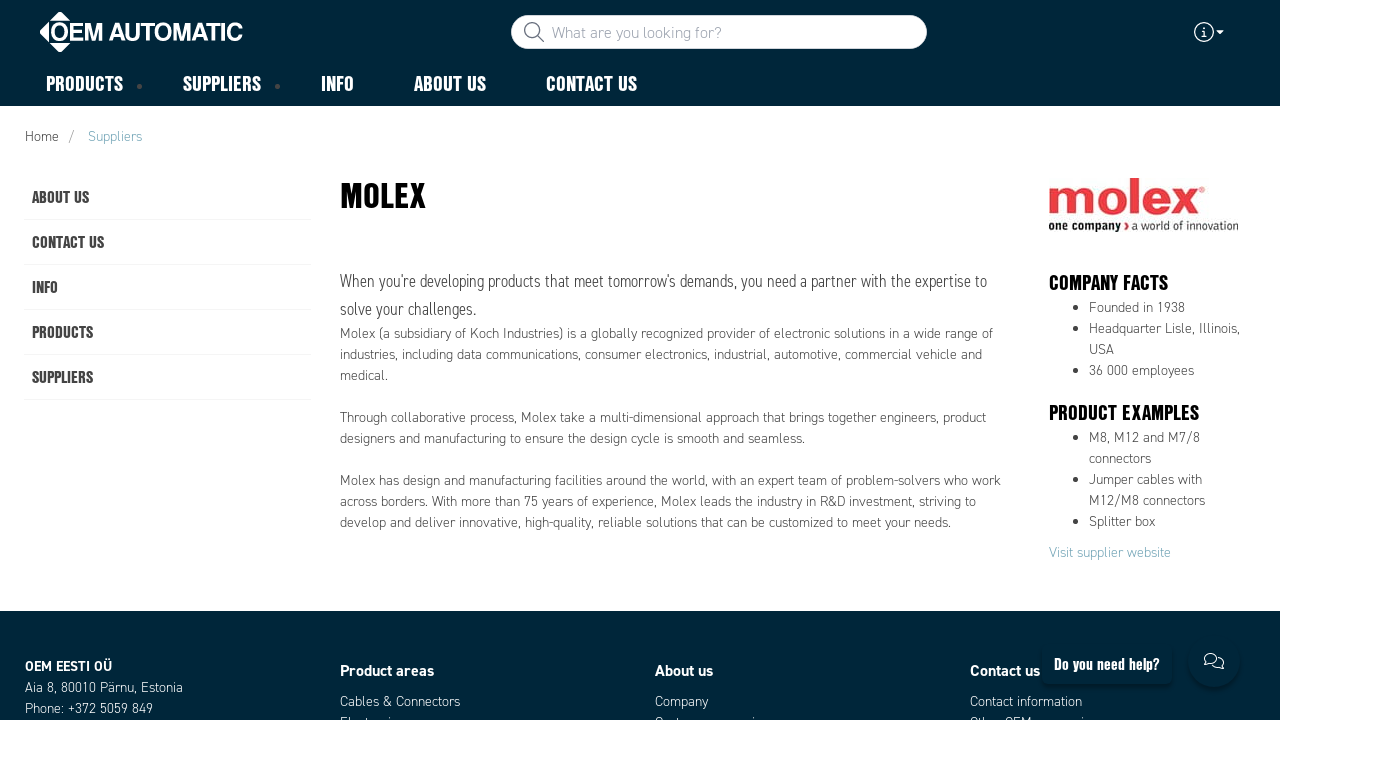

--- FILE ---
content_type: application/javascript
request_url: https://www.oem.ee/ui/oemautomatic/scripts/fontLoading-bb57cfcaf3.js
body_size: -512
content:
function loadFonts(){var e=new FontFaceObserver("nimbus-sans-condensed"),o=new FontFaceObserver("din-2014"),n=new FontFaceObserver("din-2014-narrow");Promise.all([e.load(null,1e4),o.load(null,1e4),n.load(null,1e4)]).then(fontsLoaded,fontsLoaded)}function fontsLoaded(){document.body.classList.remove("oemautomatic-headerFontInactive"),document.body.classList.remove("oemautomatic-regularFontInactive"),document.body.classList.remove("oemautomatic-regularAltFontInactive"),document.cookie="fonts-loaded=true; expires=Fri, 31 Dec 9999 23:59:59 GMT; path=/"}loadFonts();